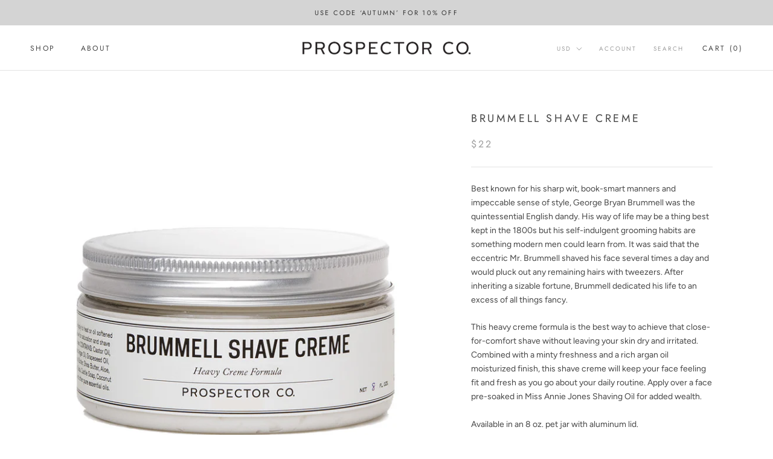

--- FILE ---
content_type: text/javascript
request_url: https://www.prospectorco.com/cdn/shop/t/29/assets/custom.js?v=8814717088703906631539262145
body_size: -595
content:
//# sourceMappingURL=/cdn/shop/t/29/assets/custom.js.map?v=8814717088703906631539262145


--- FILE ---
content_type: image/svg+xml
request_url: https://www.prospectorco.com/cdn/shop/t/29/assets/cursor-zoom-in.svg?v=183074825449418218571542227758
body_size: -604
content:
<svg width="35" height="35" viewBox="0 0 35 35" xmlns="http://www.w3.org/2000/svg">
  <g fill="none" fill-rule="nonzero">
    <circle fill="#eeeeee" cx="17.5" cy="17.5" r="17.5"/>
    <path fill="#454545" d="M24 18h-6v6h-1v-6h-6v-1h6v-6h1v6h6"/>
  </g>
</svg>